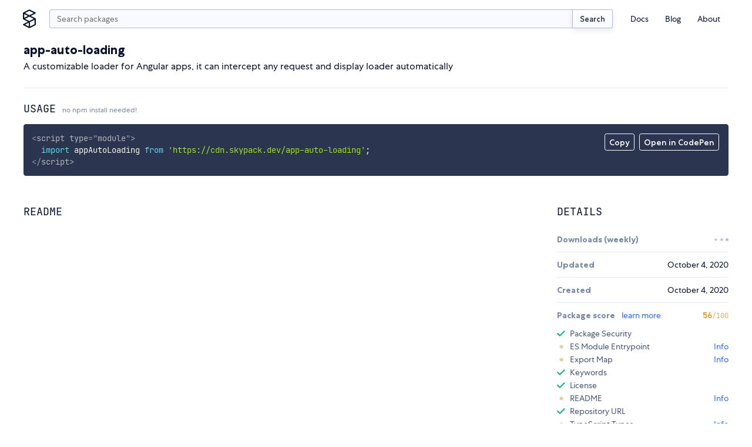

--- FILE ---
content_type: text/html;charset=utf-8
request_url: https://www.skypack.dev/view/app-auto-loading
body_size: 10699
content:
<!DOCTYPE html>
<html lang="en">
	<head>
		<meta charset="utf-8" />
		<link rel="icon" href="/favicon.png" />
		<meta name="viewport" content="width=device-width, initial-scale=1" />
		<script async src="https://www.googletagmanager.com/gtag/js?id=UA-130280175-12"></script>
		<link rel="stylesheet" type="text/css" href="/assets/skypack-ds.css" />
		<link rel="stylesheet" type="text/css" href="/assets/prism-okaidia.css" />
		<script>
			window.dataLayer = window.dataLayer || [];
			function gtag() {
				dataLayer.push(arguments);
			}
			gtag('js', new Date());
			gtag('config', 'UA-130280175-12');
		</script>
	<title>npm:app-auto-loading | Skypack</title><link rel="search" type="application/opensearchdescription+xml" title="Skypack" href="/opensearch.xml" data-svelte="svelte-fu4qva"><meta name="description" content="A customizable loader for Angular apps, it can intercept any request and display loader automatically" data-svelte="svelte-5rfxkr"><meta property="og:title" content="npm:app-auto-loading | Skypack" data-svelte="svelte-5rfxkr"><meta property="og:description" content="A customizable loader for Angular apps, it can intercept any request and display loader automatically" data-svelte="svelte-5rfxkr"><meta property="og:image" content="https://www.skypack.dev/assets/skypack-social-default.png" data-svelte="svelte-5rfxkr"><meta property="og:url" content="https://www.skypack.dev/view/app-auto-loading" data-svelte="svelte-5rfxkr"><meta name="twitter:title" content="npm:app-auto-loading | Skypack" data-svelte="svelte-5rfxkr"><meta name="twitter:description" content="A customizable loader for Angular apps, it can intercept any request and display loader automatically" data-svelte="svelte-5rfxkr"><meta name="twitter:card" content="summary" data-svelte="svelte-5rfxkr"><meta name="twitter:image" content="https://www.skypack.dev/assets/skypack-social-default.png" data-svelte="svelte-5rfxkr"><link rel="canonical" content="https://www.skypack.dev/view/app-auto-loading" data-svelte="svelte-5rfxkr"><style>@font-face{font-family:"Centra No. 1";font-style:normal;font-display:fallback;font-weight:400;src:url("/fonts/centra-no1/book.woff2") format("woff2")}@font-face{font-family:"Centra No. 1";font-style:italic;font-display:fallback;font-weight:400;src:url("/fonts/centra-no1/book.italic.woff2") format("woff2")}@font-face{font-family:"Centra No. 1";font-style:normal;font-display:fallback;font-weight:500;src:url("/fonts/centra-no1/medium.woff2") format("woff2")}@font-face{font-family:"Centra No. 1";font-style:normal;font-display:fallback;font-weight:700;src:url("/fonts/centra-no1/bold.woff2") format("woff2")}@font-face{font-family:"Centra No. 1";font-style:italic;font-display:fallback;font-weight:700;src:url("/fonts/centra-no1/bold.italic.woff2") format("woff2")}@font-face{font-family:"JetBrains Mono";font-style:normal;font-display:fallback;font-weight:200;src:url("/fonts/jetbrains/light.woff2") format("woff2")}@font-face{font-family:"JetBrains Mono";font-style:italic;font-display:fallback;font-weight:200;src:url("/fonts/jetbrains/light.italic.woff2") format("woff2")}@font-face{font-family:"JetBrains Mono";font-style:normal;font-display:fallback;font-weight:300;src:url("/fonts/jetbrains/semilight.woff2") format("woff2")}@font-face{font-family:"JetBrains Mono";font-style:italic;font-display:fallback;font-weight:300;src:url("/fonts/jetbrains/semilight.italic.woff2") format("woff2")}@font-face{font-family:"JetBrains Mono";font-style:normal;font-display:fallback;font-weight:400;src:url("/fonts/jetbrains/regular.woff2") format("woff2")}@font-face{font-family:"JetBrains Mono";font-style:italic;font-display:fallback;font-weight:400;src:url("/fonts/jetbrains/italic.woff2") format("woff2")}@font-face{font-family:"JetBrains Mono";font-style:normal;font-display:fallback;font-weight:500;src:url("/fonts/jetbrains/medium.woff2") format("woff2")}@font-face{font-family:"JetBrains Mono";font-style:italic;font-display:fallback;font-weight:500;src:url("/fonts/jetbrains/medium.italic.woff2") format("woff2")}@font-face{font-family:"JetBrains Mono";font-style:normal;font-display:fallback;font-weight:700;src:url("/fonts/jetbrains/bold.woff2") format("woff2")}@font-face{font-family:"JetBrains Mono";font-style:italic;font-display:fallback;font-weight:700;src:url("/fonts/jetbrains/bold.italic.woff2") format("woff2")}@font-face{font-family:"JetBrains Mono";font-style:normal;font-display:fallback;font-weight:800;src:url("/fonts/jetbrains/extrabold.woff2") format("woff2")}@font-face{font-family:"JetBrains Mono";font-style:italic;font-display:fallback;font-weight:800;src:url("/fonts/jetbrains/extrabold.italic.woff2") format("woff2")}html{font-size:16px}*{margin:0;padding:0}*::after,*::before{box-sizing:border-box}body{background:var(--c-white);color:var(--c-black);font-family:var(--f-base);font-size:1rem;position:relative;-webkit-font-smoothing:antialiased;overflow-x:hidden}input[type=search]{padding-right:2rem !important}input[type=search]::-webkit-search-cancel-button{-webkit-appearance:none;background:#7f7f7f url("[data-uri]") 50% 50% no-repeat;border-radius:50%;position:relative;right:-1.5rem;height:11px;width:11px}input[type=search]::-webkit-search-cancel-button:hover{opacity:0.9}a{color:var(--c-blue);text-decoration:none;transition:color 150ms linear}a:hover{color:var(--c-blue-l1)}h1,h2{margin-top:1em;margin-bottom:1em;font-family:var(--f-mono);font-weight:400;text-transform:uppercase;line-height:1.2}h1{font-size:var(--f-u3)}h2{font-size:var(--f-u2)}h3{margin-top:1em;margin-bottom:1em;color:var(--c-gray);font-size:var(--f-u2);font-weight:bold}h4{margin-top:1em;margin-bottom:1em;color:var(--c-gray);font-size:1em;font-weight:bold}p{margin-top:1em;margin-bottom:1em;line-height:1.5}.sky-container{box-sizing:content-box;margin-left:auto;margin-right:auto;max-width:1200px;padding-right:1.5rem;padding-left:1.5rem;width:calc(100vw - 3rem)}.sky-readingwidth{max-width:50rem;margin-left:auto;margin-right:auto}.sky-subtitle{display:block;line-height:20px;color:var(--c-gray);font-size:var(--f-d1)}pre{box-sizing:border-box;padding:1rem;border-radius:3px;background:var(--c-code-bg) !important;color:var(--c-code-fg);overflow-x:auto;max-width:100%}pre,pre *,code,code *{font-variant-ligatures:none;font-size:var(--f-d1r) !important;font-family:var(--f-mono) !important}.theme-transition,.theme-transition *{transition:background-color 500ms linear, color 500ms linear, fill 500ms linear}.is-dark{--c-blue-l2:#0015d3;--c-blue-l1:#1246ff;--c-blue:#3167ff;--c-blue-d1:#5297ff;--c-blue-d2:#49a8ff;--c-black:#fff;--c-gray-l4:#141e39;--c-gray-l3:#2b354f;--c-gray-l2:#495675;--c-gray-l1:#141e39;--c-gray:#7986a5;--c-gray-d1:#b2bcda;--c-gray-d2:#d3daef;--c-gray-d3:#e3e8f8;--c-gray-d4:#1b1f2d;--c-green:#4eeda1;--c-red:#ff7585;--c-sky-blue:#2596ff;--c-white:#12141b;--c-yellow:#f4cd92}
@media(min-width: 600px){.mobile-only.svelte-1ykwlk0.svelte-1ykwlk0{display:none}}.nav-container.svelte-1ykwlk0.svelte-1ykwlk0::before{content:"";position:fixed;background:var(--c-gray);transition:opacity 100ms linear;pointer-events:none;z-index:1;opacity:0;bottom:0;right:0;left:0;top:0}@media(min-width: 600px){.nav-container.svelte-1ykwlk0.svelte-1ykwlk0::before{display:none}}.nav.svelte-1ykwlk0.svelte-1ykwlk0{display:grid;padding:1rem 0 0;grid-template-columns:2rem minmax(0, 1fr) 2rem;grid-gap:0.625rem}@media(min-width: 600px){.nav.svelte-1ykwlk0.svelte-1ykwlk0{grid-template-columns:1.75rem auto min-content;grid-gap:1rem}}.nav-links.svelte-1ykwlk0.svelte-1ykwlk0{display:flex;flex-direction:column;font-size:var(--f-d1)}@media(min-width: 600px){.nav-links.svelte-1ykwlk0.svelte-1ykwlk0{flex-direction:row;align-items:center;height:100%}}@media(min-width: 600px){.nav-links--addl.svelte-1ykwlk0.svelte-1ykwlk0{display:none}}.nav-item.svelte-1ykwlk0.svelte-1ykwlk0{list-style:none}.nav-link.svelte-1ykwlk0.svelte-1ykwlk0{display:block;text-decoration:none;transition:color 200ms;color:var(--c-black);padding:0.375em 0}.nav-link.svelte-1ykwlk0.svelte-1ykwlk0:hover{color:var(--c-blue)}@media(min-width: 600px){.nav-link.svelte-1ykwlk0.svelte-1ykwlk0{padding:0.25rem 1em}}.logo.svelte-1ykwlk0.svelte-1ykwlk0{display:flex;margin-left:-4px;width:1.75rem;height:2rem}.logo.svelte-1ykwlk0 svg{display:block;width:100%;height:auto;fill:var(--c-black);transition:fill 150ms linear}.logo.svelte-1ykwlk0 svg:hover{fill:var(--c-blue)}.menu.svelte-1ykwlk0 figure.svelte-1ykwlk0{width:40%;height:2rem;background:transparent url("/logo.svg") left center no-repeat;background-size:contain}.btn-nav.svelte-1ykwlk0.svelte-1ykwlk0,.btn-close.svelte-1ykwlk0.svelte-1ykwlk0{display:flex;border:none;background:transparent;-webkit-appearance:none;height:2rem;width:2rem}.btn-close.svelte-1ykwlk0.svelte-1ykwlk0{position:absolute;justify-content:center;align-items:center;right:1rem;top:1rem}.btn-close.svelte-1ykwlk0 svg.svelte-1ykwlk0{width:1rem;height:1rem;display:block;fill:var(--c-gray)}.btn-nav.svelte-1ykwlk0.svelte-1ykwlk0{display:flex;flex-direction:column;justify-content:center;width:2rem;height:2rem;padding-left:0.25rem;padding-right:0.25rem}@media(min-width: 600px){.btn-nav.svelte-1ykwlk0.svelte-1ykwlk0{display:none}}.btn-nav.svelte-1ykwlk0 span.svelte-1ykwlk0{display:block;min-height:2px;width:1.5rem;margin:3px 0;background-color:var(--c-blue);border-radius:2px}@media screen and (max-width: 599px){header.svelte-1ykwlk0 .menu.svelte-1ykwlk0{padding:1rem;display:block;position:fixed;box-shadow:0px 16px 8px rgba(0, 0, 0, 0.1);transform:translateX(125%) translateZ(0);transition:transform 200ms ease-in-out;background:var(--c-white);height:100vh;width:87.5%;z-index:9;margin:0;right:0;top:0}.open.svelte-1ykwlk0.svelte-1ykwlk0::before{opacity:0.5;pointer-events:all}.open.svelte-1ykwlk0 .menu.svelte-1ykwlk0{transform:translateX(0) translateZ(0)}}
.sky-input.svelte-2cur2f{display:flex;flex:1}.search.svelte-2cur2f{height:2rem;min-width:0px;padding-right:0.75rem;padding-left:0.75rem;margin-top:0;-webkit-appearance:none;border-right:none;border-top-right-radius:0;border-bottom-right-radius:0}.sky-btn.svelte-2cur2f{padding:0.5em 1em;color:var(--c-gray-d3);font-size:13px;border-left:none;border-top-left-radius:0;border-bottom-left-radius:0}
div.svelte-podluj{z-index:1;position:fixed;visibility:hidden;transition:transform 250ms linear;transform:translateY(0);height:4px;right:0;left:0;top:0}span.svelte-podluj{height:4px;display:block;background:var(--c-blue);width:0px}.visible.svelte-podluj{visibility:visible}.exit.svelte-podluj{transform:translateY(-100%)}
h2.svelte-1u3txz5.svelte-1u3txz5{font-family:var(--f-heading);text-transform:uppercase;font-size:var(--f-u1r);color:var(--c-black);margin-bottom:1rem;font-weight:400}h2.svelte-1u3txz5>small.svelte-1u3txz5{display:inline-block;text-transform:none;font-family:var(--f-base);font-size:var(--f-d2r);color:var(--c-gray)}section.svelte-1u3txz5.svelte-1u3txz5{display:grid;margin-top:2rem;grid-gap:2rem;gap:2rem}@media(min-width: 750px){section.svelte-1u3txz5.svelte-1u3txz5{grid-template-columns:2fr 1fr}}@media(min-width: 900px){section.svelte-1u3txz5.svelte-1u3txz5{grid-template-columns:3fr 1fr}}article.svelte-1u3txz5.svelte-1u3txz5{width:100%;overflow:hidden}dt.svelte-1u3txz5.svelte-1u3txz5{font-weight:700;color:var(--c-gray)}.details.svelte-1u3txz5>div.svelte-1u3txz5{display:flex;align-items:center;justify-content:space-between;padding-top:0.75rem;padding-bottom:0.75rem;border-top:1px solid var(--c-gray-l3)}.details.svelte-1u3txz5>div.svelte-1u3txz5:first-of-type{border-top:none}.details.svelte-1u3txz5>div.list.svelte-1u3txz5{display:block}.list.svelte-1u3txz5 ul{display:grid;list-style:none;padding-top:0.75rem;padding-bottom:0.5rem;grid-row-gap:0.5rem;row-gap:0.5rem}.list.svelte-1u3txz5 li.svelte-1u3txz5{display:flex;justify-content:space-between}.list.svelte-1u3txz5 a.svelte-1u3txz5{color:var(--c-blue);text-decoration:none}@media screen and (max-width: 521px){section.svelte-1u3txz5.svelte-1u3txz5{display:block}section.svelte-1u3txz5>article.svelte-1u3txz5{margin-bottom:2rem}}
header.svelte-117yhy6{margin-bottom:1.5rem;border-bottom:1px solid #e3e8f8;justify-content:space-between;align-items:center;display:flex}header.deprecated.svelte-117yhy6{background-color:var(--c-yellow);margin-left:-1.5rem;padding-top:1.5rem;padding-left:1.5rem;padding-right:1.5rem;width:calc(100% + 3rem);border-radius:0.25rem}.svelte-117yhy6{word-break:break-word}.description.svelte-117yhy6{margin-top:0.25em;margin-bottom:0}span.deprecated.svelte-117yhy6{display:inline-block;margin-left:0.5rem;padding:0.25em 0.5em 0.2em;color:var(--c-gray-d2);font-weight:500;font-size:var(--f-d1r);background:var(--c-gray-l3);border:1px solid currentColor;border-radius:0.25em}@media screen and (max-width: 521px){header.svelte-117yhy6{flex-direction:column;align-items:start}}
.container.svelte-1nh3vfg{position:relative}.menu.svelte-1nh3vfg{position:absolute;display:flex;top:1rem;right:1rem}.menu.svelte-1nh3vfg button{-webkit-appearance:none;padding:0.375em 0.5em 0.25em;color:var(--c-code-fg);font-weight:500;font-size:var(--f-d1);font-family:inherit;background:none;border:1px solid currentColor;border-radius:0.25em;transition-property:background-color, color, border-color;transition-duration:150ms;transition-timing-function:linear;cursor:pointer;outline:none}.menu.svelte-1nh3vfg button:hover{color:var(--c-code-bg);background:var(--c-code-fg)}@media(max-width: 800px){.menu.svelte-1nh3vfg{top:initial;right:initial;bottom:1rem;left:1rem}pre.svelte-1nh3vfg{padding-bottom:56px}}.token.tag,.token.tag .token{color:var(--c-code-fg);opacity:0.8}
.readme{-ms-text-size-adjust:100%;-webkit-text-size-adjust:100%;line-height:1.5;color:var(--c-gray-d3);font-family:var(--f-base);font-size:1rem;line-height:1.5;word-wrap:break-word}.readme *{box-sizing:border-box}.readme>*:first-child{margin-top:0}.readme .octicon{display:inline-block;fill:currentColor;vertical-align:text-bottom}.readme .anchor{float:left;line-height:1;margin-left:-20px;padding-right:4px}.readme .anchor:focus{outline:none}.readme details{display:block}.readme details summary{cursor:pointer}.readme summary{display:list-item}.readme a{background-color:initial;color:#0366d6;text-decoration:none}.readme a:hover{text-decoration:underline}.readme a:not([href]){color:inherit;text-decoration:none}.readme strong{font-weight:600}.readme h1,.readme h2,.readme h3{margin-top:2rem;margin-bottom:1rem;font-family:var(--f-base);line-height:1.25;font-weight:700;text-transform:none}.readme h1{padding:0 0 0.25rem 0;font-size:var(--f-u4);border-bottom:1px solid var(--c-gray-l3)}.readme h2{padding:0 0 0.25rem 0;font-size:var(--f-u3);border-bottom:1px solid var(--c-gray-l3)}.readme h3{font-size:var(--f-u2)}.readme h4{font-size:var(--f-u1)}.readme h5{font-size:var(--f-d1)}.readme h6{font-size:var(--f-d2);color:#6a737d}.readme img{border-style:none;max-width:100%;box-sizing:initial;background-color:var(--c-white)}.readme hr{box-sizing:initial;height:0;overflow:visible;height:0;margin:15px 0;overflow:hidden;background:transparent;border:0;border-bottom:1px solid var(--c-gray-l3);height:0.25em;padding:0;margin:24px 0;background:-color var(--c-gray-l3);border:0}.readme hr::after{clear:both}.readme input{font:inherit;margin:0;overflow:visible;font-family:inherit;font-size:inherit;line-height:inherit}.readme [type=checkbox]{box-sizing:border-box;padding:0}.readme table{border-spacing:0;border-collapse:collapse;display:block;width:100%;overflow:auto}.readme table td,.readme table th{padding:6px 13px;border:1px solid #dfe2e5}.readme table th{font-weight:600}.readme table tr{background-color:#fff;border-top:1px solid #c6cbd1}.readme table tr:nth-child(2n){background-color:#f6f8fa}.readme kbd{display:inline-block;padding:3px 5px;font:11px SFMono-Regular, Consolas, Liberation Mono, Menlo, monospace;line-height:10px;color:#444d56;vertical-align:middle;background:-color #fafbfc;border:1px solid #d1d5da;border-radius:3px;box-shadow:inset 0 -1px 0 #d1d5da}.readme p{margin-top:1rem;margin-bottom:1rem;line-height:1.5}.readme blockquote{margin:1.25rem 0;padding:0 0 0 1rem;color:var(--c-gray);border-left:0.25em solid #dfe2e5}.readme blockquote>:first-child{margin-top:0}.readme blockquote>:last-child{margin-bottom:0}.readme dd{margin-left:0}.readme pre{margin-top:0;margin-bottom:0;word-wrap:normal}.readme pre>code{margin:0;padding:0;font-size:100%;word-break:normal;white-space:pre;background:transparent;border:0}.readme pre code{max-width:auto;display:inline;padding:0;margin:0;overflow:visible;line-height:inherit;word-wrap:normal;background-color:initial;border:0}.readme *:checked+.radio-label{position:relative;z-index:1;border-color:#0366d6}.readme ol,.readme ul{margin-top:0;margin-bottom:2rem;padding-left:2rem}.readme ol ol,.readme ol ul,.readme ul ol,.readme ul ul{margin-top:0;margin-bottom:1rem}.readme li{display:list-item;word-wrap:break-all;margin:0.375rem 0}.readme li>p{margin-top:1rem}.readme dl{padding:0}.readme dl dt{padding:0;margin-top:1rem;font-size:1em;font-style:italic;font-weight:600}.readme dl dd{padding:0 16px;margin-bottom:16px}.readme img[align=right]{padding-left:20px}.readme img[align=left]{padding-right:20px}.readme code{padding:0.2em 0.4em;margin:0;font-size:85%;background-color:rgba(27, 31, 35, 0.05);border-radius:3px}.readme .highlight{margin-bottom:16px}.readme .highlight pre{margin-bottom:0;word-break:normal}.readme a:active,.readme a:hover{outline-width:0}.readme hr::after,.readme hr::before{display:table;content:""}
.container.svelte-a3j687{display:flex;justify-content:space-between;min-width:1.5rem}.dot.svelte-a3j687{width:0.3rem;height:0.3rem;background-color:var(--c-gray-l1);border-radius:2px;animation:svelte-a3j687-pulse 1s cubic-bezier(0.3, 0.2, 0.6, 0.8) infinite}.dot.svelte-a3j687:nth-of-type(2){animation-delay:120ms}.dot.svelte-a3j687:nth-of-type(3){animation-delay:240ms}@keyframes svelte-a3j687-pulse{50%{transform:scale(0.625)}}
.wrapper.svelte-qjxoui{width:100%}.checks-check.svelte-qjxoui{display:flex;align-items:center;margin-top:0.375rem;margin-bottom:0.375rem;list-style:none;font-size:var(--f-d1r);color:var(--c-gray-d2);line-height:1rem}.header.svelte-qjxoui{display:flex;align-items:center;justify-content:space-between}.status__check.svelte-qjxoui,.status__warn.svelte-qjxoui,.status__error.svelte-qjxoui,.status__loading.svelte-qjxoui{display:inline-block;width:0.875rem;height:0.875rem;margin-right:0.5rem;user-select:none}.status__warn.svelte-qjxoui,.status__error.svelte-qjxoui,.status__loading.svelte-qjxoui{background-image:radial-gradient(var(--c-yellow) 62.5%, transparent 62.5%);background-size:7px 7px;background-position:center center;background-repeat:no-repeat}.status__loading.svelte-qjxoui{background-image:radial-gradient(var(--c-gray-l2) 62.5%, transparent 62.5%)}.status__error.svelte-qjxoui{background-image:radial-gradient(var(--c-red) 62.5%, transparent 62.5%)}.action.svelte-qjxoui{margin-left:auto}.action__timeout.svelte-qjxoui{color:var(--c-gray);font-size:var(--f-d1)}.title.svelte-qjxoui{font-weight:700;color:var(--c-gray)}
.keywords.svelte-d5nou5{display:flex;flex-wrap:wrap;padding-top:1rem}.sky-badge.svelte-d5nou5{margin-right:0.375rem;margin-bottom:0.375rem;padding:0.125rem 0.375em;font-size:var(--f-d1r);transition-property:color, border-color;transition-duration:150ms;transition-timing-function:linear}.sky-badge.svelte-d5nou5:hover{border-color:var(--c-blue)}
ul.svelte-gnv9g2{padding-top:0.5rem}li.svelte-gnv9g2{display:flex;font-size:var(--f-d1r);margin-top:0.25rem;margin-bottom:0.25rem}a.svelte-gnv9g2{color:var(--c-blue);text-decoration:none}img.svelte-gnv9g2{width:1.25rem;height:1.25rem;border-radius:50%;margin-right:0.5rem;overflow:hidden}
.footer-grid.svelte-6sti87{display:grid;grid-gap:1.5rem}@media(min-width: 750px){.footer-grid.svelte-6sti87{grid-template-columns:1fr 1fr;grid-gap:1rem}}.footer-logo.svelte-6sti87{display:block;width:8rem;height:auto}.footer-grid-nav.svelte-6sti87{display:grid;grid-gap:0.5rem;grid-template-columns:repeat(2, 1fr)}@media(min-width: 750px){.footer-grid-nav.svelte-6sti87{grid-gap:1rem;grid-auto-flow:column;grid-template-rows:repeat(3, 1fr);grid-template-columns:repeat(3, 1fr)}}.footer-grid-navitem.svelte-6sti87{list-style:none}.footer-link.svelte-6sti87{color:var(--c-gray);font-size:var(--f-d1);transition:color 150ms linear}.footer-link.svelte-6sti87:hover{color:var(--c-gray-d2)}.compact.svelte-6sti87{display:flex;justify-content:flex-start}
.fieldset.svelte-8w6wha.svelte-8w6wha.svelte-8w6wha{width:18rem;max-width:100%;display:grid;align-items:end;grid-template-columns:auto 80px}.fieldset.svelte-8w6wha input.svelte-8w6wha.svelte-8w6wha{width:100%;height:2rem}.fieldset.svelte-8w6wha .sky-input.svelte-8w6wha>input.svelte-8w6wha{border-top-right-radius:0;border-bottom-right-radius:0;border-right:none}.btn-submit.svelte-8w6wha.svelte-8w6wha.svelte-8w6wha{border-radius:0.25em;border-top-left-radius:0;border-bottom-left-radius:0}</style></head>
	<body>
		<script>
			if (!localStorage.getItem('darktheme')) {
				// const prefersDark =
				//	window.matchMedia && window.matchMedia('(prefers-color-scheme: dark)').matches;
				//localStorage.setItem('theme', prefersDark ? 'dark' : 'light');
				localStorage.setItem('darktheme', 'light');
			}
			let theme = localStorage.getItem('darktheme');
			document.body.classList.add(`is-${theme === 'dark' ? 'dark' : 'light'}`);
			const toggle = document.querySelector('#dark-mode');
			if (toggle) toggle.checked = theme === 'dark';
		</script>
		<noscript>You need to enable JavaScript to run this app.</noscript>
		<script type="module" src="/_dist_/index.js"></script>
		<!--
			This HTML file is a template.
			If you open it directly in the browser, you will see an empty page.

			You can add webfonts, meta tags, or analytics to this file.
			The build step will place the bundled scripts into the <body> tag.

			To begin the development, run `npm start` or `yarn start`.
			To create a production bundle, use `npm run build` or `yarn build`.
		-->

<header class="bg-white sky-container nav-container svelte-1ykwlk0"><nav class="nav svelte-1ykwlk0"><a target="_self" href="/" class="logo svelte-1ykwlk0"><svg fill="none" xmlns="http://www.w3.org/2000/svg" viewBox="0 0 18 26"><title>Skypack</title><path d="M17.387 12.213L10.95 9l6.438-3.212c.3-.15.487-.45.487-.788a.875.875 0 00-.488-.788l-8-4a.874.874 0 00-.787 0l-8 4c-.3.15-.487.45-.487.788v8c0 .3.162.588.412.75l.075.037L7.038 17 .6 20.212c-.3.15-.487.45-.487.788 0 .337.187.637.487.788l8 4a.874.874 0 00.388.087.874.874 0 00.387-.087l8-4c.3-.15.488-.45.488-.788v-8a.842.842 0 00-.476-.787zM9 1.975L15.037 5 9 8.025 2.963 5 9 1.975zM1.875 6.413L7.038 9l-5.163 2.588V6.413zM2.963 13L9 9.975 15.037 13 9 16.025 2.963 13zm5.162 5.413v5.162l-5.162-2.587 5.162-2.575zm8 2.05l-6.25 3.124V17.55l6.25-3.125v6.037z"></path></svg></a>

		
<form class="sky-input svelte-2cur2f" action="/search" role="search"><input autocapitalize="off" aria-label="search query" autocomplete="search" name="q" value="" placeholder="Search packages" type="search" class="search svelte-2cur2f">
	<button type="submit" class="sky-btn svelte-2cur2f">Search</button>
</form>

		<button class="btn-nav svelte-1ykwlk0" aria-label="open mobile nav"><span class="svelte-1ykwlk0"></span>
			<span class="svelte-1ykwlk0"></span>
			<span class="svelte-1ykwlk0"></span></button>

		
		<div class="menu svelte-1ykwlk0"><div class="mobile-only svelte-1ykwlk0"><figure class="logo-text svelte-1ykwlk0"></figure>

				<button class="btn-close svelte-1ykwlk0" aria-label="close mobile nav"><svg viewBox="0 0 13 13" fill="none" xmlns="http://www.w3.org/2000/svg" class="svelte-1ykwlk0"><path d="M11 2l-9 9M11 11L2 2" stroke="#09132B" stroke-width="1.5" stroke-linecap="round" stroke-linejoin="round"></path></svg></button></div>

			<p class="mobile-only f-w500 f-d1 tc-gray mb1 svelte-1ykwlk0">Menu</p>

			<ul class="nav-links svelte-1ykwlk0"><li class="nav-item svelte-1ykwlk0"><a class="nav-link svelte-1ykwlk0" href="https://docs.skypack.dev">Docs</a></li>
				<li class="nav-item svelte-1ykwlk0"><a class="nav-link svelte-1ykwlk0" target="_self" href="/blog">Blog</a></li>
				<li class="nav-item svelte-1ykwlk0"><a class="nav-link svelte-1ykwlk0" target="_self" href="/about">About</a></li></ul>

			<p class="mobile-only f-w500 f-d1 tc-gray mt2 mb1 svelte-1ykwlk0">Additional Links</p>

			<ul class="nav-links nav-links--addl svelte-1ykwlk0"><li class="nav-item svelte-1ykwlk0"><a class="nav-link svelte-1ykwlk0" target="_blank" rel="noopener noreferrer" href="https://status.skypack.dev">Status</a></li>
				<li class="nav-item svelte-1ykwlk0"><a class="nav-link svelte-1ykwlk0" target="_self" href="/legal/privacy-policy">Privacy Policy</a></li>
				<li class="nav-item svelte-1ykwlk0"><a class="nav-link svelte-1ykwlk0" target="_self" href="/legal/tos">Terms of Use</a></li></ul></div></nav>
</header>

<div class="svelte-podluj"><span style="width: undefined%" class="svelte-podluj"></span>
</div>

<main>

<div class="sky-container py2"><header class="svelte-117yhy6"><div class="mt1 mb3 svelte-117yhy6"><h1 class="f-base ttn f-w700 f-u2 my0 svelte-117yhy6">app-auto-loading</h1>
		<p class="description svelte-117yhy6">A customizable loader for Angular apps, it can intercept any request and display loader automatically</p></div>
</header>

	<h2 class="svelte-1u3txz5">Usage <small class="svelte-1u3txz5">no npm install needed!</small></h2>
	<div class="container svelte-1nh3vfg"><div class="menu svelte-1nh3vfg"><button id="copy-btn">Copy</button>

		<form class="codepen ml1" action="https://codepen.io/pen/define" method="POST" target="_blank"><input type="hidden" name="data" value="{&quot;title&quot;:&quot;skypack:app-auto-loading&quot;,&quot;description&quot;:&quot;Auto-generated from https://www.skypack.dev/view/app-auto-loading&quot;,&quot;editors&quot;:&quot;0011&quot;,&quot;layout&quot;:&quot;left&quot;,&quot;tags&quot;:[&quot;skypack&quot;,&quot;skypack-playground&quot;,&quot;app-auto-loading&quot;],&quot;js&quot;:&quot;import appAutoLoading from &#39;https://cdn.skypack.dev/app-auto-loading&#39;;\\n\\n// add your code here!\\n// see https://www.skypack.dev/view/app-auto-loading for README&quot;}">
			<button id="codepen-btn" type="submit">Open in CodePen</button></form></div>

	<pre class="language-html svelte-1nh3vfg"><code>&lt;script type="module"&gt;
  import appAutoLoading from 'https://cdn.skypack.dev/app-auto-loading';
&lt;/script&gt;</code></pre>
</div>

	<section class="svelte-1u3txz5"><article class="svelte-1u3txz5"><h2 class="svelte-1u3txz5">README</h2>
			<div class="readme">
</div></article>

		<aside><h2 class="svelte-1u3txz5">Details</h2>

			
			

			<dl class="details f-d1 svelte-1u3txz5"><div class="svelte-1u3txz5"><dt class="svelte-1u3txz5">Downloads (weekly)</dt>
					<dd class="f-mono f-h1"><div class="container svelte-a3j687"><div class="dot svelte-a3j687"></div>
	<div class="dot svelte-a3j687"></div>
	<div class="dot svelte-a3j687"></div>
</div></dd>
				</div><div class="svelte-1u3txz5"><dt class="svelte-1u3txz5">Updated</dt>
					<dd><time class="" datetime="2020-10-04T22:37:18.658Z">October 4, 2020</time></dd>
				</div><div class="svelte-1u3txz5"><dt class="svelte-1u3txz5">Created</dt>
					<dd><time class="" datetime="2020-10-04T22:37:16.167Z">October 4, 2020</time></dd>
				</div><div class="svelte-1u3txz5"><div class="wrapper svelte-qjxoui"><dt class="header svelte-qjxoui"><span class="title svelte-qjxoui">Package score
			<a class="ml1 f-w400" href="https://docs.skypack.dev/package-authors/package-checks" target="_blank">learn more</a></span>
		<span class="f-u1">
				<div class="container svelte-a3j687"><div class="dot svelte-a3j687"></div>
	<div class="dot svelte-a3j687"></div>
	<div class="dot svelte-a3j687"></div>
</div></span></dt>
	<dd class="pt1"><ul class="checks"><li class="checks-check svelte-qjxoui"><span class="status__loading svelte-qjxoui" aria-label="loading"></span>Package Security
				</li><li class="checks-check svelte-qjxoui"><span class="status__warn svelte-qjxoui" aria-label="not added yet"></span>
						ES Module Entrypoint
						<a class="action svelte-qjxoui" href="https://docs.skypack.dev/package-authors/package-checks#esm" target="_blank" rel="noopener noreferrer">Info</a>
				</li><li class="checks-check svelte-qjxoui"><span class="status__warn svelte-qjxoui" aria-label="not added yet"></span>
						Export Map
						<a class="action svelte-qjxoui" href="https://docs.skypack.dev/package-authors/package-checks#export-map" target="_blank" rel="noopener noreferrer">Info</a>
				</li><li class="checks-check svelte-qjxoui"><svg class="status__check svelte-qjxoui" fill="none" xmlns="http://www.w3.org/2000/svg" viewBox="0 0 13 9"><title>added</title><path d="M1 4.5L4.5 8l7-7" stroke="#14B081" stroke-width="2" stroke-linecap="round" stroke-linejoin="round"></path></svg>
						Keywords
						
				</li><li class="checks-check svelte-qjxoui"><svg class="status__check svelte-qjxoui" fill="none" xmlns="http://www.w3.org/2000/svg" viewBox="0 0 13 9"><title>added</title><path d="M1 4.5L4.5 8l7-7" stroke="#14B081" stroke-width="2" stroke-linecap="round" stroke-linejoin="round"></path></svg>
						License
						
				</li><li class="checks-check svelte-qjxoui"><span class="status__warn svelte-qjxoui" aria-label="not added yet"></span>
						README
						<a class="action svelte-qjxoui" href="https://docs.skypack.dev/package-authors/package-checks#readme" target="_blank" rel="noopener noreferrer">Info</a>
				</li><li class="checks-check svelte-qjxoui"><svg class="status__check svelte-qjxoui" fill="none" xmlns="http://www.w3.org/2000/svg" viewBox="0 0 13 9"><title>added</title><path d="M1 4.5L4.5 8l7-7" stroke="#14B081" stroke-width="2" stroke-linecap="round" stroke-linejoin="round"></path></svg>
						Repository URL
						
				</li><li class="checks-check svelte-qjxoui"><span class="status__warn svelte-qjxoui" aria-label="not added yet"></span>
						TypeScript Types
						<a class="action svelte-qjxoui" href="https://docs.skypack.dev/package-authors/package-checks#types" target="_blank" rel="noopener noreferrer">Info</a>
				</li></ul></dd>
</div></div><div class="svelte-1u3txz5"><dt class="svelte-1u3txz5">License</dt>
					
					<dd class="f-mono">MIT</dd>
				</div><div class="svelte-1u3txz5"><dt class="svelte-1u3txz5">Dependencies</dt>
					
					<dd class="f-mono">0</dd>
				</div><div class="list svelte-1u3txz5"><dt class="svelte-1u3txz5">Links</dt>
						<dd><ul><li class="svelte-1u3txz5"><a href="https://snyk.io/advisor/npm-package/app-auto-loading?utm_medium=referral&amp;utm_source=skypack&amp;utm_campaign=snyk-widget" target="_blank" class="svelte-1u3txz5">Package Security</a>
									<span class="f-d1 tc-gray">snyk.io</span></li>
								<li class="svelte-1u3txz5"><a href="https://github.com/ahmedbhl/app-loader#readme" target="_blank" class="svelte-1u3txz5">Homepage</a>
										<span class="f-d1 tc-gray">github.com</span>
									</li><li class="svelte-1u3txz5"><a href="https://github.com/ahmedbhl/app-loader/issues" target="_blank" class="svelte-1u3txz5">Issues</a>
										<span class="f-d1 tc-gray">github.com</span>
									</li><li class="svelte-1u3txz5"><a href="https://github.com/ahmedbhl/app-loader" target="_blank" class="svelte-1u3txz5">Repository</a>
										<span class="f-d1 tc-gray">github.com</span>
									</li></ul></dd></div><div class="list svelte-1u3txz5"><dt class="svelte-1u3txz5">Keywords</dt>
						<dd><div class="keywords svelte-d5nou5"><a href="/search?q=keywords%3A%22loader%22&amp;p=1" class="sky-badge svelte-d5nou5">loader</a><a href="/search?q=keywords%3A%22loader-three-dots%22&amp;p=1" class="sky-badge svelte-d5nou5">loader-three-dots</a><a href="/search?q=keywords%3A%22three+bounce+loading%22&amp;p=1" class="sky-badge svelte-d5nou5">three bounce loading</a><a href="/search?q=keywords%3A%22spinner%22&amp;p=1" class="sky-badge svelte-d5nou5">spinner</a><a href="/search?q=keywords%3A%22app-loader%22&amp;p=1" class="sky-badge svelte-d5nou5">app-loader</a><a href="/search?q=keywords%3A%22progress%22&amp;p=1" class="sky-badge svelte-d5nou5">progress</a><a href="/search?q=keywords%3A%22node%22&amp;p=1" class="sky-badge svelte-d5nou5">node</a><a href="/search?q=keywords%3A%22nmp%22&amp;p=1" class="sky-badge svelte-d5nou5">nmp</a><a href="/search?q=keywords%3A%22angular%22&amp;p=1" class="sky-badge svelte-d5nou5">angular</a><a href="/search?q=keywords%3A%22progressbar%22&amp;p=1" class="sky-badge svelte-d5nou5">progressbar</a><a href="/search?q=keywords%3A%22progress+bar%22&amp;p=1" class="sky-badge svelte-d5nou5">progress bar</a><a href="/search?q=keywords%3A%22Angular+loader%22&amp;p=1" class="sky-badge svelte-d5nou5">Angular loader</a><a href="/search?q=keywords%3A%22Angular+loading%22&amp;p=1" class="sky-badge svelte-d5nou5">Angular loading</a><a href="/search?q=keywords%3A%22Angular+multiple+loaders%22&amp;p=1" class="sky-badge svelte-d5nou5">Angular multiple loaders</a><a href="/search?q=keywords%3A%22Angular+spinner%22&amp;p=1" class="sky-badge svelte-d5nou5">Angular spinner</a><a href="/search?q=keywords%3A%22Angular+progress+bar%22&amp;p=1" class="sky-badge svelte-d5nou5">Angular progress bar</a>
</div></dd></div><div class="list svelte-1u3txz5"><dt class="svelte-1u3txz5">Collaborators</dt>
						<dd><ul class="authors svelte-gnv9g2"><li class="svelte-gnv9g2"><img src="https://unavatar.now.sh/ase.bouhlel@gmail.com" alt="ahmedbhl" class="svelte-gnv9g2">
			<a href="/search?q=maintainer%3Aahmedbhl&amp;p=1" class="svelte-gnv9g2">@ahmedbhl</a>
		</li></ul></dd></div></dl></aside></section>
</div></main>

<footer class="sky-container mt10 pb10"><div class="footer-grid mt10 pb10 svelte-6sti87"><div class="footer-grid-brand"><svg class="footer-logo mb2 svelte-6sti87" xmlns="http://www.w3.org/2000/svg" viewBox="0 0 111 24"><title>Skypack </title><path fill="currentColor" d="M38.63 8.71v.36H35.8v-.36c0-1.74-1.09-2.43-2.82-2.43-1.74 0-2.53.69-2.53 1.81s.8 1.67 2.68 2.06l.51.11c3.26.69 5.32 1.81 5.32 4.6 0 2.79-2.24 4.71-5.76 4.71-3.51 0-6.01-1.95-6.01-5.25v-.22h2.82v.22c0 1.81 1.19 2.75 3.15 2.75 1.95 0 2.93-.87 2.93-2.1 0-1.27-1.01-1.7-2.97-2.14l-.51-.11c-3.19-.69-5-1.77-5-4.53 0-2.75 2.1-4.45 5.36-4.45 3.27.01 5.66 1.68 5.66 4.97zM46.45 12.84l5 6.44h-3.37L44.5 14.5l-1.48 1.27v3.51h-2.79V4.04h2.75v8.4l4.49-3.95h4.05l-5.07 4.35z"></path><path fill="currentColor" d="M63.06 8.49l-5.9 15.13h-2.97l1.52-3.66-4.49-11.47h2.97l2.86 7.78h.22l2.86-7.78h2.93zM63.89 8.49h2.68v1.45h.22c.65-.94 1.7-1.77 3.58-1.77 2.57 0 4.89 2.17 4.89 5.68s-2.32 5.68-4.89 5.68c-1.88 0-2.93-.83-3.51-1.7h-.22v5.76h-2.75V8.49zm8.62 5.4c0-2.14-1.27-3.37-2.97-3.37-1.7 0-2.97 1.23-2.97 3.37s1.27 3.37 2.97 3.37c1.7-.01 2.97-1.24 2.97-3.37zM81.27 8.2c2.82 0 4.6 1.45 4.6 4.16v6.95h-2.61v-1.27h-.33c-.18.47-.9 1.56-2.9 1.56-2.21 0-3.95-1.23-3.95-3.48 0-2.21 1.74-3.37 4.16-3.37h2.97v-.62c0-1.01-.62-1.77-1.99-1.77-1.38 0-2.03.72-2.21 1.7l-2.53-.83C77 9.61 78.44 8.2 81.27 8.2zm-.69 9.16c1.52 0 2.61-.94 2.61-2.39v-.18h-2.75c-1.01 0-1.63.51-1.63 1.27s.61 1.3 1.77 1.3zM92.71 8.2c3 0 4.81 1.77 5.32 4.16l-2.64.58c-.14-1.3-.94-2.35-2.61-2.35s-2.9 1.23-2.9 3.29c0 2.1 1.27 3.29 2.9 3.29 1.67 0 2.46-.98 2.68-2.35l2.64.62c-.62 2.35-2.35 4.13-5.39 4.13-3.15 0-5.61-2.35-5.61-5.68 0-3.37 2.46-5.69 5.61-5.69zM105.56 12.84l5 6.44h-3.37l-3.62-4.78-1.48 1.27v3.51h-2.75V4.04h2.75v8.4l4.49-3.95h4.05l-5.07 4.35zM16.06 11.5l-4.09-2.04 4.09-2.04c.19-.1.31-.29.31-.5 0-.21-.12-.41-.31-.5l-5.09-2.54a.55.55 0 00-.5 0L5.39 6.42c-.19.09-.31.28-.31.5V12c0 .19.1.37.26.48.02.01.03.02.05.02l4.09 2.04-4.09 2.04c-.19.1-.31.29-.31.5 0 .21.12.41.31.5l5.09 2.54c.08.04.17.06.25.06.08 0 .17-.02.25-.06l5.09-2.54c.19-.1.31-.29.31-.5V12a.596.596 0 00-.32-.5zm-5.33-6.51l3.84 1.92-3.84 1.92-3.84-1.91 3.84-1.93zM6.2 7.81l3.28 1.64L6.2 11.1V7.81zM6.89 12l3.84-1.92L14.56 12l-3.84 1.92L6.89 12zm3.28 3.44v3.28l-3.28-1.64 3.28-1.64zm5.09 1.31l-3.97 1.99V14.9l3.97-1.99v3.84z"></path><path fill="currentColor" d="M10.73 24c-.09 0-.17-.02-.25-.06L.31 18.86a.567.567 0 01-.31-.5V5.65c0-.21.12-.41.31-.5L10.48.06a.55.55 0 01.5 0l10.17 5.09c.19.1.31.29.31.5v12.71c0 .21-.12.41-.31.5l-10.17 5.09c-.09.03-.17.05-.25.05zm-9.62-5.98l9.61 4.81 9.61-4.81V6l-9.61-4.81L1.11 6v12.02z"></path></svg>
			<section><form action="https://dev.us5.list-manage.com/subscribe/post?u=a6ec793c9ef1ac948aa27cfcb&id=8f6dccc292" method="post" id="mc-embedded-subscribe-form" name="mc-embedded-subscribe-form" target="_blank" novalidate><div class="fieldset svelte-8w6wha"><label class="sky-input input-addon svelte-8w6wha" for="mce-EMAIL">Newsletter
				<input id="mce-EMAIL" name="EMAIL" placeholder="email" autocomplete="email" autocapitalize="off" type="email" class="svelte-8w6wha"></label>

			<input id="mc-embedded-subscribe" name="subscribe" class="sky-btn sky-btn--small btn-submit svelte-8w6wha" type="submit" value="Subscribe"></div>

		
		<div style="position: absolute; left: -5000px;" aria-hidden="true"><input type="text" name="b_a6ec793c9ef1ac948aa27cfcb_8f6dccc292" tabindex="-1" value=""></div></form>
</section></div>
		<nav class="footer-grid-links"><ul class="footer-grid-nav svelte-6sti87"><li class="footer-grid-navitem svelte-6sti87"><a href="https://docs.skypack.dev" class="footer-link svelte-6sti87">Docs</a></li>
				<li class="footer-grid-navitem svelte-6sti87"><a href="https://status.skypack.dev" class="footer-link svelte-6sti87">Status</a></li>
				<li class="footer-grid-navitem svelte-6sti87"><a href="/about" class="footer-link svelte-6sti87">About</a></li>
				<li class="footer-grid-navitem svelte-6sti87"><a href="/blog" class="footer-link svelte-6sti87">Blog</a></li>
				<li class="footer-grid-navitem svelte-6sti87"><a href="/about#careers" class="footer-link svelte-6sti87">Careers</a></li>
				<li class="footer-grid-navitem svelte-6sti87"><a href="/legal/tos" class="footer-link svelte-6sti87">Terms of Service</a></li>
				<li class="footer-grid-navitem svelte-6sti87"><a href="/legal/privacy-policy" class="footer-link svelte-6sti87">Privacy Policy</a></li>
				<li class="footer-grid-navitem svelte-6sti87"><div class="compact svelte-6sti87"><input id="dark-mode" type="checkbox" class="sky-toggle" value="dark">
						<label for="dark-mode" class="sky-toggle-label">Dark Mode</label></div></li></ul></nav></div>
</footer></body>
</html>


--- FILE ---
content_type: application/javascript; charset=utf-8
request_url: https://www.skypack.dev/_dist_/routes/view/_readme/prism.js
body_size: 7668
content:
var _self=typeof window!="undefined"?window:typeof WorkerGlobalScope!="undefined"&&self instanceof WorkerGlobalScope?self:{},Prism=function(c){var g=/\blang(?:uage)?-([\w-]+)\b/i,m=0,s={manual:c.Prism&&c.Prism.manual,disableWorkerMessageHandler:c.Prism&&c.Prism.disableWorkerMessageHandler,util:{encode:function n(e){return e instanceof f?new f(e.type,n(e.content),e.alias):Array.isArray(e)?e.map(n):e.replace(/&/g,"&amp;").replace(/</g,"&lt;").replace(/\u00a0/g," ")},type:function(n){return Object.prototype.toString.call(n).slice(8,-1)},objId:function(n){return n.__id||Object.defineProperty(n,"__id",{value:++m}),n.__id},clone:function n(e,a){var t,r;switch(a=a||{},s.util.type(e)){case"Object":if(r=s.util.objId(e),a[r])return a[r];for(var o in t={},a[r]=t,e)e.hasOwnProperty(o)&&(t[o]=n(e[o],a));return t;case"Array":return r=s.util.objId(e),a[r]?a[r]:(t=[],a[r]=t,e.forEach(function(i,l){t[l]=n(i,a)}),t);default:return e}},getLanguage:function(n){for(;n&&!g.test(n.className);)n=n.parentElement;return n?(n.className.match(g)||[,"none"])[1].toLowerCase():"none"},currentScript:function(){if(typeof document=="undefined")return null;if("currentScript"in document)return document.currentScript;try{throw new Error}catch(t){var n=(/at [^(\r\n]*\((.*):.+:.+\)$/i.exec(t.stack)||[])[1];if(n){var e=document.getElementsByTagName("script");for(var a in e)if(e[a].src==n)return e[a]}return null}},isActive:function(n,e,a){for(var t="no-"+e;n;){var r=n.classList;if(r.contains(e))return!0;if(r.contains(t))return!1;n=n.parentElement}return!!a}},languages:{extend:function(n,e){var a=s.util.clone(s.languages[n]);for(var t in e)a[t]=e[t];return a},insertBefore:function(n,e,a,t){var r=(t=t||s.languages)[n],o={};for(var i in r)if(r.hasOwnProperty(i)){if(i==e)for(var l in a)a.hasOwnProperty(l)&&(o[l]=a[l]);a.hasOwnProperty(i)||(o[i]=r[i])}var u=t[n];return t[n]=o,s.languages.DFS(s.languages,function(b,p){p===u&&b!=n&&(this[b]=o)}),o},DFS:function n(e,a,t,r){r=r||{};var o=s.util.objId;for(var i in e)if(e.hasOwnProperty(i)){a.call(e,i,e[i],t||i);var l=e[i],u=s.util.type(l);u!=="Object"||r[o(l)]?u!=="Array"||r[o(l)]||(r[o(l)]=!0,n(l,a,i,r)):(r[o(l)]=!0,n(l,a,null,r))}}},plugins:{},highlightAll:function(n,e){s.highlightAllUnder(document,n,e)},highlightAllUnder:function(n,e,a){var t={callback:a,container:n,selector:'code[class*="language-"], [class*="language-"] code, code[class*="lang-"], [class*="lang-"] code'};s.hooks.run("before-highlightall",t),t.elements=Array.prototype.slice.apply(t.container.querySelectorAll(t.selector)),s.hooks.run("before-all-elements-highlight",t);for(var r,o=0;r=t.elements[o++];)s.highlightElement(r,e===!0,t.callback)},highlightElement:function(n,e,a){var t=s.util.getLanguage(n),r=s.languages[t];n.className=n.className.replace(g,"").replace(/\s+/g," ")+" language-"+t;var o=n.parentElement;o&&o.nodeName.toLowerCase()==="pre"&&(o.className=o.className.replace(g,"").replace(/\s+/g," ")+" language-"+t);var i={element:n,language:t,grammar:r,code:n.textContent};function l(b){i.highlightedCode=b,s.hooks.run("before-insert",i),i.element.innerHTML=i.highlightedCode,s.hooks.run("after-highlight",i),s.hooks.run("complete",i),a&&a.call(i.element)}if(s.hooks.run("before-sanity-check",i),!i.code)return s.hooks.run("complete",i),void(a&&a.call(i.element));if(s.hooks.run("before-highlight",i),i.grammar)if(e&&c.Worker){var u=new Worker(s.filename);u.onmessage=function(b){l(b.data)},u.postMessage(JSON.stringify({language:i.language,code:i.code,immediateClose:!0}))}else l(s.highlight(i.code,i.grammar,i.language));else l(s.util.encode(i.code))},highlight:function(n,e,a){var t={code:n,grammar:e,language:a};return s.hooks.run("before-tokenize",t),t.tokens=s.tokenize(t.code,t.grammar),s.hooks.run("after-tokenize",t),f.stringify(s.util.encode(t.tokens),t.language)},tokenize:function(n,e){var a=e.rest;if(a){for(var t in a)e[t]=a[t];delete e.rest}var r=new N;return S(r,r.head,n),function o(i,l,u,b,p,j){for(var w in u)if(u.hasOwnProperty(w)&&u[w]){var x=u[w];x=Array.isArray(x)?x:[x];for(var $=0;$<x.length;++$){if(j&&j.cause==w+","+$)return;var h=x[$],v=h.inside,z=!!h.lookbehind,O=!!h.greedy,P=0,A=h.alias;if(O&&!h.pattern.global){var J=h.pattern.toString().match(/[imsuy]*$/)[0];h.pattern=RegExp(h.pattern.source,J+"g")}for(var I=h.pattern||h,d=b.next,F=p;d!==l.tail&&!(j&&F>=j.reach);F+=d.value.length,d=d.next){var q=d.value;if(l.length>i.length)return;if(!(q instanceof f)){var L=1;if(O&&d!=l.tail.prev){I.lastIndex=F;var k=I.exec(i);if(!k)break;var B=k.index+(z&&k[1]?k[1].length:0),Z=k.index+k[0].length,_=F;for(_+=d.value.length;_<=B;)d=d.next,_+=d.value.length;if(_-=d.value.length,F=_,d.value instanceof f)continue;for(var T=d;T!==l.tail&&(_<Z||typeof T.value=="string");T=T.next)L++,_+=T.value.length;L--,q=i.slice(F,_),k.index-=F}else{I.lastIndex=0;var k=I.exec(q)}if(k){z&&(P=k[1]?k[1].length:0);var B=k.index+P,M=k[0].slice(P),Z=B+M.length,R=q.slice(0,B),G=q.slice(Z),H=F+q.length;j&&H>j.reach&&(j.reach=H);var W=d.prev;R&&(W=S(l,W,R),F+=R.length),D(l,W,L);var U=new f(w,v?s.tokenize(M,v):M,A,M);d=S(l,W,U),G&&S(l,d,G),1<L&&o(i,l,u,d.prev,F,{cause:w+","+$,reach:H})}}}}}}(n,r,e,r.head,0),function(o){for(var i=[],l=o.head.next;l!==o.tail;)i.push(l.value),l=l.next;return i}(r)},hooks:{all:{},add:function(n,e){var a=s.hooks.all;a[n]=a[n]||[],a[n].push(e)},run:function(n,e){var a=s.hooks.all[n];if(a&&a.length)for(var t,r=0;t=a[r++];)t(e)}},Token:f};function f(n,e,a,t){this.type=n,this.content=e,this.alias=a,this.length=0|(t||"").length}function N(){var n={value:null,prev:null,next:null},e={value:null,prev:n,next:null};n.next=e,this.head=n,this.tail=e,this.length=0}function S(n,e,a){var t=e.next,r={value:a,prev:e,next:t};return e.next=r,t.prev=r,n.length++,r}function D(n,e,a){for(var t=e.next,r=0;r<a&&t!==n.tail;r++)t=t.next;(e.next=t).prev=e,n.length-=r}if(c.Prism=s,f.stringify=function n(e,a){if(typeof e=="string")return e;if(Array.isArray(e)){var t="";return e.forEach(function(u){t+=n(u,a)}),t}var r={type:e.type,content:n(e.content,a),tag:"span",classes:["token",e.type],attributes:{},language:a},o=e.alias;o&&(Array.isArray(o)?Array.prototype.push.apply(r.classes,o):r.classes.push(o)),s.hooks.run("wrap",r);var i="";for(var l in r.attributes)i+=" "+l+'="'+(r.attributes[l]||"").replace(/"/g,"&quot;")+'"';return"<"+r.tag+' class="'+r.classes.join(" ")+'"'+i+">"+r.content+"</"+r.tag+">"},!c.document)return c.addEventListener&&(s.disableWorkerMessageHandler||c.addEventListener("message",function(n){var e=JSON.parse(n.data),a=e.language,t=e.code,r=e.immediateClose;c.postMessage(s.highlight(t,s.languages[a],a)),r&&c.close()},!1)),s;var y=s.util.currentScript();function E(){s.manual||s.highlightAll()}if(y&&(s.filename=y.src,y.hasAttribute("data-manual")&&(s.manual=!0)),!s.manual){var C=document.readyState;C==="loading"||C==="interactive"&&y&&y.defer?document.addEventListener("DOMContentLoaded",E):window.requestAnimationFrame?window.requestAnimationFrame(E):window.setTimeout(E,16)}return s}(_self);typeof module!="undefined"&&module.exports&&(module.exports=Prism),typeof global!="undefined"&&(global.Prism=Prism),Prism.languages.markup={comment:/<!--[\s\S]*?-->/,prolog:/<\?[\s\S]+?\?>/,doctype:{pattern:/<!DOCTYPE(?:[^>"'[\]]|"[^"]*"|'[^']*')+(?:\[(?:[^<"'\]]|"[^"]*"|'[^']*'|<(?!!--)|<!--(?:[^-]|-(?!->))*-->)*\]\s*)?>/i,greedy:!0,inside:{"internal-subset":{pattern:/(\[)[\s\S]+(?=\]>$)/,lookbehind:!0,greedy:!0,inside:null},string:{pattern:/"[^"]*"|'[^']*'/,greedy:!0},punctuation:/^<!|>$|[[\]]/,"doctype-tag":/^DOCTYPE/,name:/[^\s<>'"]+/}},cdata:/<!\[CDATA\[[\s\S]*?]]>/i,tag:{pattern:/<\/?(?!\d)[^\s>\/=$<%]+(?:\s(?:\s*[^\s>\/=]+(?:\s*=\s*(?:"[^"]*"|'[^']*'|[^\s'">=]+(?=[\s>]))|(?=[\s/>])))+)?\s*\/?>/,greedy:!0,inside:{tag:{pattern:/^<\/?[^\s>\/]+/,inside:{punctuation:/^<\/?/,namespace:/^[^\s>\/:]+:/}},"attr-value":{pattern:/=\s*(?:"[^"]*"|'[^']*'|[^\s'">=]+)/,inside:{punctuation:[{pattern:/^=/,alias:"attr-equals"},/"|'/]}},punctuation:/\/?>/,"attr-name":{pattern:/[^\s>\/]+/,inside:{namespace:/^[^\s>\/:]+:/}}}},entity:[{pattern:/&[\da-z]{1,8};/i,alias:"named-entity"},/&#x?[\da-f]{1,8};/i]},Prism.languages.markup.tag.inside["attr-value"].inside.entity=Prism.languages.markup.entity,Prism.languages.markup.doctype.inside["internal-subset"].inside=Prism.languages.markup,Prism.hooks.add("wrap",function(c){c.type==="entity"&&(c.attributes.title=c.content.replace(/&amp;/,"&"))}),Object.defineProperty(Prism.languages.markup.tag,"addInlined",{value:function(c,g){var m={};m["language-"+g]={pattern:/(^<!\[CDATA\[)[\s\S]+?(?=\]\]>$)/i,lookbehind:!0,inside:Prism.languages[g]},m.cdata=/^<!\[CDATA\[|\]\]>$/i;var s={"included-cdata":{pattern:/<!\[CDATA\[[\s\S]*?\]\]>/i,inside:m}};s["language-"+g]={pattern:/[\s\S]+/,inside:Prism.languages[g]};var f={};f[c]={pattern:RegExp("(<__[^]*?>)(?:<!\\[CDATA\\[(?:[^\\]]|\\](?!\\]>))*\\]\\]>|(?!<!\\[CDATA\\[)[^])*?(?=</__>)".replace(/__/g,function(){return c}),"i"),lookbehind:!0,greedy:!0,inside:s},Prism.languages.insertBefore("markup","cdata",f)}}),Prism.languages.html=Prism.languages.markup,Prism.languages.mathml=Prism.languages.markup,Prism.languages.svg=Prism.languages.markup,Prism.languages.xml=Prism.languages.extend("markup",{}),Prism.languages.ssml=Prism.languages.xml,Prism.languages.atom=Prism.languages.xml,Prism.languages.rss=Prism.languages.xml,!function(c){var g=/("|')(?:\\(?:\r\n|[\s\S])|(?!\1)[^\\\r\n])*\1/;c.languages.css={comment:/\/\*[\s\S]*?\*\//,atrule:{pattern:/@[\w-]+[\s\S]*?(?:;|(?=\s*\{))/,inside:{rule:/^@[\w-]+/,"selector-function-argument":{pattern:/(\bselector\s*\((?!\s*\))\s*)(?:[^()]|\((?:[^()]|\([^()]*\))*\))+?(?=\s*\))/,lookbehind:!0,alias:"selector"},keyword:{pattern:/(^|[^\w-])(?:and|not|only|or)(?![\w-])/,lookbehind:!0}}},url:{pattern:RegExp("\\burl\\((?:"+g.source+`|(?:[^\\\\\r
()"']|\\\\[^])*)\\)`,"i"),greedy:!0,inside:{function:/^url/i,punctuation:/^\(|\)$/,string:{pattern:RegExp("^"+g.source+"$"),alias:"url"}}},selector:RegExp(`[^{}\\s](?:[^{};"']|`+g.source+")*?(?=\\s*\\{)"),string:{pattern:g,greedy:!0},property:/[-_a-z\xA0-\uFFFF][-\w\xA0-\uFFFF]*(?=\s*:)/i,important:/!important\b/i,function:/[-a-z0-9]+(?=\()/i,punctuation:/[(){};:,]/},c.languages.css.atrule.inside.rest=c.languages.css;var m=c.languages.markup;m&&(m.tag.addInlined("style","css"),c.languages.insertBefore("inside","attr-value",{"style-attr":{pattern:/\s*style=("|')(?:\\[\s\S]|(?!\1)[^\\])*\1/i,inside:{"attr-name":{pattern:/^\s*style/i,inside:m.tag.inside},punctuation:/^\s*=\s*['"]|['"]\s*$/,"attr-value":{pattern:/.+/i,inside:c.languages.css}},alias:"language-css"}},m.tag))}(Prism),Prism.languages.clike={comment:[{pattern:/(^|[^\\])\/\*[\s\S]*?(?:\*\/|$)/,lookbehind:!0},{pattern:/(^|[^\\:])\/\/.*/,lookbehind:!0,greedy:!0}],string:{pattern:/(["'])(?:\\(?:\r\n|[\s\S])|(?!\1)[^\\\r\n])*\1/,greedy:!0},"class-name":{pattern:/(\b(?:class|interface|extends|implements|trait|instanceof|new)\s+|\bcatch\s+\()[\w.\\]+/i,lookbehind:!0,inside:{punctuation:/[.\\]/}},keyword:/\b(?:if|else|while|do|for|return|in|instanceof|function|new|try|throw|catch|finally|null|break|continue)\b/,boolean:/\b(?:true|false)\b/,function:/\w+(?=\()/,number:/\b0x[\da-f]+\b|(?:\b\d+\.?\d*|\B\.\d+)(?:e[+-]?\d+)?/i,operator:/[<>]=?|[!=]=?=?|--?|\+\+?|&&?|\|\|?|[?*/~^%]/,punctuation:/[{}[\];(),.:]/},Prism.languages.javascript=Prism.languages.extend("clike",{"class-name":[Prism.languages.clike["class-name"],{pattern:/(^|[^$\w\xA0-\uFFFF])[_$A-Z\xA0-\uFFFF][$\w\xA0-\uFFFF]*(?=\.(?:prototype|constructor))/,lookbehind:!0}],keyword:[{pattern:/((?:^|})\s*)(?:catch|finally)\b/,lookbehind:!0},{pattern:/(^|[^.]|\.\.\.\s*)\b(?:as|async(?=\s*(?:function\b|\(|[$\w\xA0-\uFFFF]|$))|await|break|case|class|const|continue|debugger|default|delete|do|else|enum|export|extends|for|from|function|(?:get|set)(?=\s*[\[$\w\xA0-\uFFFF])|if|implements|import|in|instanceof|interface|let|new|null|of|package|private|protected|public|return|static|super|switch|this|throw|try|typeof|undefined|var|void|while|with|yield)\b/,lookbehind:!0}],number:/\b(?:(?:0[xX](?:[\dA-Fa-f](?:_[\dA-Fa-f])?)+|0[bB](?:[01](?:_[01])?)+|0[oO](?:[0-7](?:_[0-7])?)+)n?|(?:\d(?:_\d)?)+n|NaN|Infinity)\b|(?:\b(?:\d(?:_\d)?)+\.?(?:\d(?:_\d)?)*|\B\.(?:\d(?:_\d)?)+)(?:[Ee][+-]?(?:\d(?:_\d)?)+)?/,function:/#?[_$a-zA-Z\xA0-\uFFFF][$\w\xA0-\uFFFF]*(?=\s*(?:\.\s*(?:apply|bind|call)\s*)?\()/,operator:/--|\+\+|\*\*=?|=>|&&=?|\|\|=?|[!=]==|<<=?|>>>?=?|[-+*/%&|^!=<>]=?|\.{3}|\?\?=?|\?\.?|[~:]/}),Prism.languages.javascript["class-name"][0].pattern=/(\b(?:class|interface|extends|implements|instanceof|new)\s+)[\w.\\]+/,Prism.languages.insertBefore("javascript","keyword",{regex:{pattern:/((?:^|[^$\w\xA0-\uFFFF."'\])\s]|\b(?:return|yield))\s*)\/(?:\[(?:[^\]\\\r\n]|\\.)*]|\\.|[^/\\\[\r\n])+\/[gimyus]{0,6}(?=(?:\s|\/\*(?:[^*]|\*(?!\/))*\*\/)*(?:$|[\r\n,.;:})\]]|\/\/))/,lookbehind:!0,greedy:!0,inside:{"regex-source":{pattern:/^(\/)[\s\S]+(?=\/[a-z]*$)/,lookbehind:!0,alias:"language-regex",inside:Prism.languages.regex},"regex-flags":/[a-z]+$/,"regex-delimiter":/^\/|\/$/}},"function-variable":{pattern:/#?[_$a-zA-Z\xA0-\uFFFF][$\w\xA0-\uFFFF]*(?=\s*[=:]\s*(?:async\s*)?(?:\bfunction\b|(?:\((?:[^()]|\([^()]*\))*\)|[_$a-zA-Z\xA0-\uFFFF][$\w\xA0-\uFFFF]*)\s*=>))/,alias:"function"},parameter:[{pattern:/(function(?:\s+[_$A-Za-z\xA0-\uFFFF][$\w\xA0-\uFFFF]*)?\s*\(\s*)(?!\s)(?:[^()]|\([^()]*\))+?(?=\s*\))/,lookbehind:!0,inside:Prism.languages.javascript},{pattern:/[_$a-z\xA0-\uFFFF][$\w\xA0-\uFFFF]*(?=\s*=>)/i,inside:Prism.languages.javascript},{pattern:/(\(\s*)(?!\s)(?:[^()]|\([^()]*\))+?(?=\s*\)\s*=>)/,lookbehind:!0,inside:Prism.languages.javascript},{pattern:/((?:\b|\s|^)(?!(?:as|async|await|break|case|catch|class|const|continue|debugger|default|delete|do|else|enum|export|extends|finally|for|from|function|get|if|implements|import|in|instanceof|interface|let|new|null|of|package|private|protected|public|return|set|static|super|switch|this|throw|try|typeof|undefined|var|void|while|with|yield)(?![$\w\xA0-\uFFFF]))(?:[_$A-Za-z\xA0-\uFFFF][$\w\xA0-\uFFFF]*\s*)\(\s*|\]\s*\(\s*)(?!\s)(?:[^()]|\([^()]*\))+?(?=\s*\)\s*\{)/,lookbehind:!0,inside:Prism.languages.javascript}],constant:/\b[A-Z](?:[A-Z_]|\dx?)*\b/}),Prism.languages.insertBefore("javascript","string",{"template-string":{pattern:/`(?:\\[\s\S]|\${(?:[^{}]|{(?:[^{}]|{[^}]*})*})+}|(?!\${)[^\\`])*`/,greedy:!0,inside:{"template-punctuation":{pattern:/^`|`$/,alias:"string"},interpolation:{pattern:/((?:^|[^\\])(?:\\{2})*)\${(?:[^{}]|{(?:[^{}]|{[^}]*})*})+}/,lookbehind:!0,inside:{"interpolation-punctuation":{pattern:/^\${|}$/,alias:"punctuation"},rest:Prism.languages.javascript}},string:/[\s\S]+/}}}),Prism.languages.markup&&Prism.languages.markup.tag.addInlined("script","javascript"),Prism.languages.js=Prism.languages.javascript,!function(){if(typeof self!="undefined"&&self.Prism&&self.document&&document.createElement){var c={javascript:"clike",actionscript:"javascript",arduino:"cpp",aspnet:["markup","csharp"],birb:"clike",bison:"c",c:"clike",csharp:"clike",cpp:"c",coffeescript:"javascript",crystal:"ruby","css-extras":"css",d:"clike",dart:"clike",django:"markup-templating",ejs:["javascript","markup-templating"],etlua:["lua","markup-templating"],erb:["ruby","markup-templating"],fsharp:"clike","firestore-security-rules":"clike",flow:"javascript",ftl:"markup-templating",gml:"clike",glsl:"c",go:"clike",groovy:"clike",haml:"ruby",handlebars:"markup-templating",haxe:"clike",hlsl:"c",java:"clike",javadoc:["markup","java","javadoclike"],jolie:"clike",jsdoc:["javascript","javadoclike","typescript"],"js-extras":"javascript",json5:"json",jsonp:"json","js-templates":"javascript",kotlin:"clike",latte:["clike","markup-templating","php"],less:"css",lilypond:"scheme",markdown:"markup","markup-templating":"markup",mongodb:"javascript",n4js:"javascript",nginx:"clike",objectivec:"c",opencl:"c",parser:"markup",php:["clike","markup-templating"],phpdoc:["php","javadoclike"],"php-extras":"php",plsql:"sql",processing:"clike",protobuf:"clike",pug:["markup","javascript"],purebasic:"clike",purescript:"haskell",qml:"javascript",qore:"clike",racket:"scheme",jsx:["markup","javascript"],tsx:["jsx","typescript"],reason:"clike",ruby:"clike",sass:"css",scss:"css",scala:"java","shell-session":"bash",smarty:"markup-templating",solidity:"clike",soy:"markup-templating",sparql:"turtle",sqf:"clike",swift:"clike","t4-cs":["t4-templating","csharp"],"t4-vb":["t4-templating","vbnet"],tap:"yaml",tt2:["clike","markup-templating"],textile:"markup",twig:"markup",typescript:"javascript",vala:"clike",vbnet:"basic",velocity:"markup",wiki:"markup",xeora:"markup","xml-doc":"markup",xquery:"markup"},g={html:"markup",xml:"markup",svg:"markup",mathml:"markup",ssml:"markup",atom:"markup",rss:"markup",js:"javascript",g4:"antlr4",adoc:"asciidoc",shell:"bash",shortcode:"bbcode",rbnf:"bnf",oscript:"bsl",cs:"csharp",dotnet:"csharp",coffee:"coffeescript",conc:"concurnas",jinja2:"django","dns-zone":"dns-zone-file",dockerfile:"docker",eta:"ejs",xlsx:"excel-formula",xls:"excel-formula",gamemakerlanguage:"gml",hs:"haskell",gitignore:"ignore",hgignore:"ignore",npmignore:"ignore",webmanifest:"json",kt:"kotlin",kts:"kotlin",tex:"latex",context:"latex",ly:"lilypond",emacs:"lisp",elisp:"lisp","emacs-lisp":"lisp",md:"markdown",moon:"moonscript",n4jsd:"n4js",nani:"naniscript",objc:"objectivec",objectpascal:"pascal",px:"pcaxis",pcode:"peoplecode",pq:"powerquery",mscript:"powerquery",pbfasm:"purebasic",purs:"purescript",py:"python",rkt:"racket",rpy:"renpy",robot:"robotframework",rb:"ruby","sh-session":"shell-session",shellsession:"shell-session",smlnj:"sml",sol:"solidity",sln:"solution-file",rq:"sparql",t4:"t4-cs",trig:"turtle",ts:"typescript",tsconfig:"typoscript",uscript:"unrealscript",uc:"unrealscript",vb:"visual-basic",vba:"visual-basic",xeoracube:"xeora",yml:"yaml"},m={},s="components/",f=Prism.util.currentScript();if(f){var N=/\bplugins\/autoloader\/prism-autoloader\.(?:min\.)?js(?:\?[^\r\n/]*)?$/i,S=/(^|\/)[\w-]+\.(?:min\.)?js(?:\?[^\r\n/]*)?$/i,D=f.getAttribute("data-autoloader-path");if(D!=null)s=D.trim().replace(/\/?$/,"/");else{var y=f.src;N.test(y)?s=y.replace(N,"components/"):S.test(y)&&(s=y.replace(S,"$1components/"))}}var E=Prism.plugins.autoloader={languages_path:s,use_minified:!0,loadLanguages:n};Prism.hooks.add("complete",function(a){var t=a.element,r=a.language;if(t&&r&&r!=="none"){var o=function(i){var l=(i.getAttribute("data-dependencies")||"").trim();if(!l){var u=i.parentElement;u&&u.tagName.toLowerCase()==="pre"&&(l=(u.getAttribute("data-dependencies")||"").trim())}return l?l.split(/\s*,\s*/g):[]}(t);o.push(r),o.every(C)||n(o,function(){Prism.highlightElement(t)})}})}function C(a){if(0<=a.indexOf("!"))return!1;if((a=g[a]||a)in Prism.languages)return!0;var t=m[a];return t&&!t.error&&t.loading===!1}function n(a,t,r){typeof a=="string"&&(a=[a]);var o=a.length,i=0,l=!1;function u(){l||++i===o&&t&&t(a)}o!==0?a.forEach(function(b){!function(p,j,w){var x=0<=p.indexOf("!");function $(){var v=m[p];v||(v=m[p]={callbacks:[]}),v.callbacks.push({success:j,error:w}),!x&&C(p)?e(p,"success"):!x&&v.error?e(p,"error"):!x&&v.loading||(v.loading=!0,v.error=!1,function(z,O,P){var A=document.createElement("script");A.src=z,A.async=!0,A.onload=function(){document.body.removeChild(A),O&&O()},A.onerror=function(){document.body.removeChild(A),P&&P()},document.body.appendChild(A)}(function(z){return E.languages_path+"prism-"+z+(E.use_minified?".min":"")+".js"}(p),function(){v.loading=!1,e(p,"success")},function(){v.loading=!1,v.error=!0,e(p,"error")}))}p=p.replace("!",""),p=g[p]||p;var h=c[p];h&&h.length?n(h,$,w):$()}(b,u,function(){l||(l=!0,r&&r(b))})}):t&&setTimeout(t,0)}function e(a,t){if(m[a]){for(var r=m[a].callbacks,o=0,i=r.length;o<i;o++){var l=r[o][t];l&&setTimeout(l,0)}r.length=0}}}(),Prism.plugins.autoloader.languages_path="/grammars/",Prism.manual=!0;
